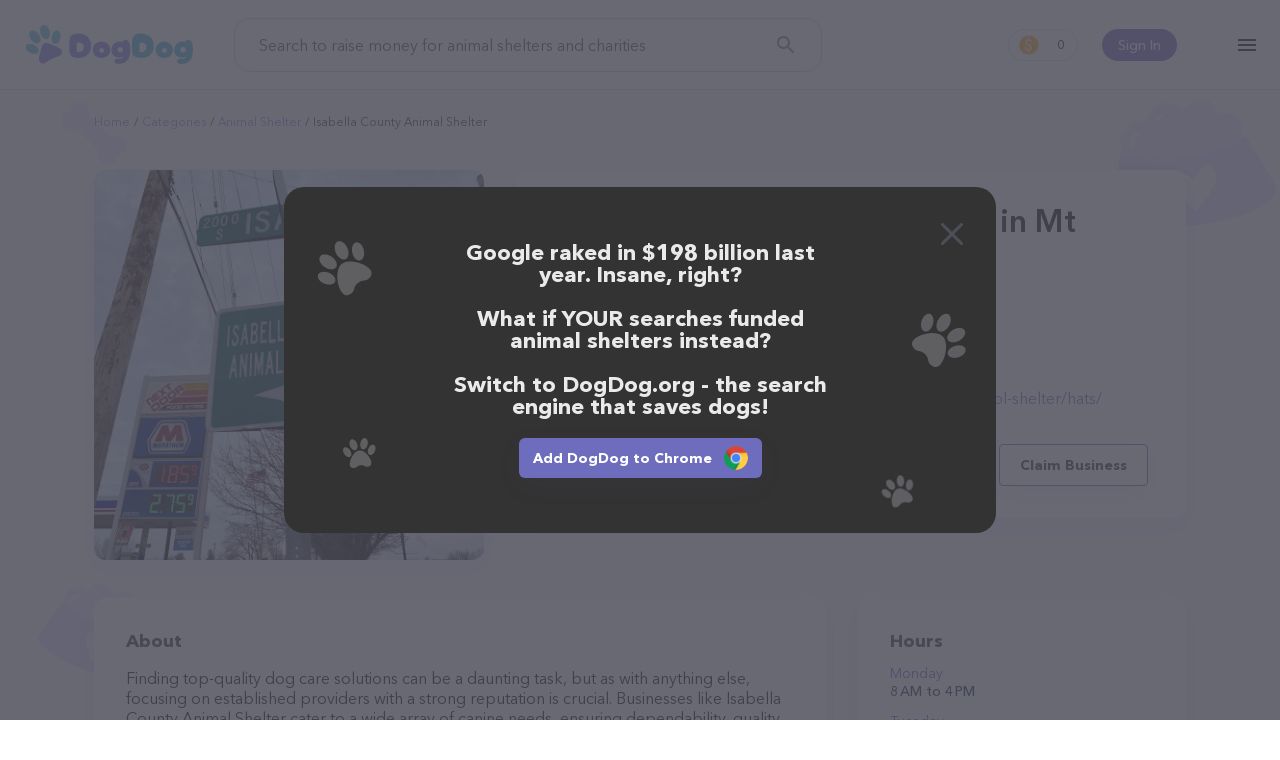

--- FILE ---
content_type: text/html; charset=utf-8
request_url: https://www.dogdog.org/animal-shelter/isabella-county-animal-shelter-mt-pleasant
body_size: 11659
content:
<!DOCTYPE html><html lang="en-Us"><head><meta http-equiv="X-UA-Compatible" content="IE=edge"><meta content="width=device-width, initial-scale=1.0, maximum-scale=2, shrink-to-fit=no" name="viewport"><title>Isabella County Animal Shelter in Mt Pleasant, MI</title><meta name="description" content="Feed shelter pets for free while you search the web!"><meta name="keywords" content="search, shelter dog, feed dog, kibble, earn, dogdog"><meta name="robots" content="index, follow"><link rel="canonical" href="https://www.dogdog.org/animal-shelter/isabella-county-animal-shelter-mt-pleasant"><meta property="og:title" content="Isabella County Animal Shelter in Mt Pleasant, MI"><meta property="og:url" content="https://www.dogdog.org/animal-shelter/isabella-county-animal-shelter-mt-pleasant"><meta property="og:type" content="website"><meta property="og:site_name" content="www.dogdog.org"><meta property="og:description" content="Feed shelter pets for free while you search the web!"><meta property="og:image" content="https://www.dogdog.org/cloudinary/image/upload/f_auto,q_auto/v1638958894/dogdog/og.png"><meta property="og:image:width" content="1200"><meta property="og:image:height" content="630"><meta name="twitter:title" content="Isabella County Animal Shelter in Mt Pleasant, MI"><meta name="twitter:card" content="summary_large_image"><meta name="twitter:site" content="@DogDogHQ"><meta name="twitter:creator" content="@DogDogHQ"><meta name="twitter:description" content="The search engine that donates half its profits to animal shelters."><meta name="twitter:image" content="https://www.dogdog.org/cloudinary/image/upload/f_auto,q_auto/v1638958894/dogdog/og.png"><link rel="icon" href="https://www.dogdog.org/favicon.ico"><link rel="apple-touch-icon" sizes="180x180" href="https://www.dogdog.org/public/favicons/apple-touch-icon.png"><link rel="icon" type="image/png" sizes="32x32" href="https://www.dogdog.org/public/favicons/favicon-32x32.png"><link rel="icon" type="image/png" sizes="16x16" href="https://www.dogdog.org/public/favicons/favicon-16x16.png"><link rel="manifest" href="https://www.dogdog.org/public/favicons/site.webmanifest"><link rel="mask-icon" href="https://www.dogdog.org/public/favicons/safari-pinned-tab.svg" color="#5bbad5"><meta name="msapplication-TileColor" content="#5bbad5"><meta name="theme-color" content="#5bbad5"><meta name="dogdog:version" content="1.8.67+20253012-1202_dogdogV3"><link rel="preload" href="https://www.dogdog.org/public/img/logo-dogdog.svg" as="image"><link href="https://www.dogdog.org/opensearch.xml" rel="search" title="DogDog" type="application/opensearchdescription+xml"><link rel="chrome-webstore-item" href="gfhgakhgdjniihlnjbbjhiebikhlleki"><link rel="preload" href="https://www.dogdog.org/public/img/loading-paw.svg" as="image"><link rel="preload" href="https://www.dogdog.org/public/img/logo-dogdog.svg" as="image"><link rel="preload" href="https://lh5.googleusercontent.com/p/AF1QipOjlJQrC4Fx4ZVw6RYSKK3_aZVMIeMUDHJ72O6c=w1920-h1080-k-no" as="image"><link rel="dns-prefetch" href="https://www.googletagmanager.com"><link rel="preconnect" href="https://www.googletagmanager.com"><link rel="dns-prefetch" href="https://www.google-analytics.com"><link rel="preconnect" href="https://www.google-analytics.com"><style>@font-face{font-family:"symbols";src:url("/public/fonts/icomoon/icomoon_v3.eot");src:url("/public/fonts/icomoon/icomoon_v3.eot?#iefix") format("embedded-opentype"),url("/public/fonts/icomoon/icomoon_v3.woff") format("woff"),url("/public/fonts/icomoon/icomoon_v3.ttf") format("truetype"),url("/public/fonts/icomoon/icomoon_v3.svg#symbols") format("svg");font-weight:normal;font-style:normal;font-stretch:normal;font-display:block}@font-face{font-family:"Avenir";src:local("Avenir Next Cyr Light"),local("AvenirNextCyr-Light"),url("/public/fonts/avenir/avenirnextcyr-light.woff2") format("woff2"),url("/public/fonts/avenir/avenirnextcyr-light.woff") format("woff"),url("/public/fonts/avenir/avenirnextcyr-light.ttf") format("truetype");font-weight:300;font-style:normal;font-display:swap}@font-face{font-family:"Avenir";src:local("Avenir Next Regular"),local("Avenir-Next-Regular"),url("/public/fonts/avenir/avenirnextcyr-regular.woff2") format("woff2"),url("/public/fonts/avenir/avenirnextcyr-regular.woff") format("woff"),url("/public/fonts/avenir/avenirnextcyr-regular.ttf") format("truetype");font-weight:400;font-style:normal;font-display:swap}@font-face{font-family:"Avenir";src:local("Avenir Next Medium"),local("Avenir-Next-Medium"),url("/public/fonts/avenir/avenirnextcyr-medium.woff2") format("woff2"),url("/public/fonts/avenir/avenirnextcyr-medium.woff") format("woff"),url("/public/fonts/avenir/avenirnextcyr-medium.ttf") format("truetype");font-weight:500;font-style:normal;font-display:swap}@font-face{font-family:"Avenir";src:local("Avenir Next Cyr Demi"),local("AvenirNextCyr-Demi"),url("/public/fonts/avenir/avenirnextcyr-demi.woff2") format("woff2"),url("/public/fonts/avenir/avenirnextcyr-demi.woff") format("woff"),url("/public/fonts/avenir/avenirnextcyr-demi.ttf") format("truetype");font-weight:600;font-style:normal;font-display:swap}@font-face{font-family:"Avenir";src:local("Avenir Next Bold"),local("Avenir-Next-Bold"),url("/public/fonts/avenir/avenirnextcyr-bold.woff2") format("woff2"),url("/public/fonts/avenir/avenirnextcyr-bold.woff") format("woff"),url("/public/fonts/avenir/avenirnextcyr-bold.ttf") format("truetype");font-weight:700;font-style:normal;font-display:swap}@font-face{font-family:"Lato";font-style:normal;font-weight:400;font-display:swap;src:local("Lato Regular"),local("Lato-Regular"),url(https://fonts.gstatic.com/s/lato/v16/S6uyw4BMUTPHjxAwXiWtFCfQ7A.woff2) format("woff2");unicode-range:U+0100-024F,U+0259,U+1E00-1EFF,U+2020,U+20A0-20AB,U+20AD-20CF,U+2113,U+2C60-2C7F,U+A720-A7FF}@font-face{font-family:"Lato";font-style:normal;font-weight:400;font-display:swap;src:local("Lato Regular"),local("Lato-Regular"),url(https://fonts.gstatic.com/s/lato/v16/S6uyw4BMUTPHjx4wXiWtFCc.woff2) format("woff2");unicode-range:U+0000-00FF,U+0131,U+0152-0153,U+02BB-02BC,U+02C6,U+02DA,U+02DC,U+2000-206F,U+2074,U+20AC,U+2122,U+2191,U+2193,U+2212,U+2215,U+FEFF,U+FFFD}@font-face{font-family:"circular";src:url("/public/fonts/circularstdbook.eot");src:url("/public/fonts/circularstdbook.eot?#iehack") format("embedded-opentype"),url("/public/fonts/circularstdbook2.woff2") format("woff2"),url("/public/fonts/circularstdbook.woff") format("woff"),url("/public/fonts/circularstdbook.ttf") format("truetype"),url("/public/fonts/circularstdbook.svg#circularstdbook") format("svg");font-weight:normal;font-display:swap}@font-face{font-family:"circular";src:url("/public/fonts/circularstdbookitalic.eot");src:url("/public/fonts/circularstdbookitalic.eot?#iehack") format("embedded-opentype"),url("/public/fonts/circularstdbookitalic2.woff2") format("woff2"),url("/public/fonts/circularstdbookitalic.woff") format("woff"),url("/public/fonts/circularstdbookitalic.ttf") format("truetype"),url("/public/fonts/circularstdbookitalic.svg#circularstdbookitalic") format("svg");font-weight:normal;font-style:italic;font-display:swap}@font-face{font-family:"circular";src:url("/public/fonts/circularstdmedium.eot");src:url("/public/fonts/circularstdmedium.eot?#iehack") format("embedded-opentype"),url("/public/fonts/circularstdmedium2.woff2") format("woff2"),url("/public/fonts/circularstdmedium.woff") format("woff"),url("/public/fonts/circularstdmedium.ttf") format("truetype"),url("/public/fonts/circularstdmedium.svg#circularstdmedium") format("svg");font-weight:500;font-display:swap}@font-face{font-family:"circular";src:url("/public/fonts/circularstdmediumitalic.eot");src:url("/public/fonts/circularstdmediumitalic.eot?#iehack") format("embedded-opentype"),url("/public/fonts/circularstdmediumitalic2.woff2") format("woff2"),url("/public/fonts/circularstdmediumitalic.woff") format("woff"),url("/public/fonts/circularstdmediumitalic.ttf") format("truetype"),url("/public/fonts/circularstdmediumitalic.svg#circularstdmediumitalic") format("svg");font-weight:500;font-style:italic;font-display:swap}@font-face{font-family:"circular";src:url("/public/fonts/circularstdbold.eot");src:url("/public/fonts/circularstdbold.eot?#iehack") format("embedded-opentype"),url("/public/fonts/circularstdbold2.woff2") format("woff2"),url("/public/fonts/circularstdbold.woff") format("woff"),url("/public/fonts/circularstdbold.ttf") format("truetype"),url("/public/fonts/circularstdbold.svg#circularstdbold") format("svg");font-weight:bold;font-display:swap}@font-face{font-family:"circular";src:url("/public/fonts/circularstdbolditalic.eot");src:url("/public/fonts/circularstdbolditalic.eot?#iehack") format("embedded-opentype"),url("/public/fonts/circularstdbolditalic2.woff2") format("woff2"),url("/public/fonts/circularstdbolditalic.woff") format("woff"),url("/public/fonts/circularstdbolditalic.ttf") format("truetype"),url("/public/fonts/circularstdbolditalic.svg#circularstdbolditalic") format("svg");font-weight:bold;font-style:italic;font-display:swap}@font-face{font-family:"Open Sans";font-style:normal;font-weight:300;src:local("Open Sans Light"),local("OpenSans-Light"),url(https://fonts.gstatic.com/s/opensans/v14/DXI1ORHCpsQm3Vp6mXoaTRampu5_7CjHW5spxoeN3Vs.woff2) format("woff2");unicode-range:U+0000-00FF,U+0131,U+0152-0153,U+02C6,U+02DA,U+02DC,U+2000-206F,U+2074,U+20AC,U+2212,U+2215;font-display:swap}@font-face{font-family:"Open Sans";font-style:normal;font-weight:400;src:local("Open Sans Regular"),local("OpenSans-Regular"),url(https://fonts.gstatic.com/s/opensans/v14/cJZKeOuBrn4kERxqtaUH3ZBw1xU1rKptJj_0jans920.woff2) format("woff2");unicode-range:U+0000-00FF,U+0131,U+0152-0153,U+02C6,U+02DA,U+02DC,U+2000-206F,U+2074,U+20AC,U+2212,U+2215;font-display:swap}@font-face{font-family:"Open Sans";font-style:normal;font-weight:600;src:local("Open Sans SemiBold"),local("OpenSans-SemiBold"),url(https://fonts.gstatic.com/s/opensans/v14/MTP_ySUJH_bn48VBG8sNShampu5_7CjHW5spxoeN3Vs.woff2) format("woff2");unicode-range:U+0000-00FF,U+0131,U+0152-0153,U+02C6,U+02DA,U+02DC,U+2000-206F,U+2074,U+20AC,U+2212,U+2215;font-display:swap}@font-face{font-family:"Montserrat";src:url("/public/fonts/montserrat-extra-bold.otf"),url("/public/fonts/montserrat-extra-bold.ttf") format("truetype");font-display:swap;font-weight:800}@font-face{font-family:"Montserrat";src:url("/public/fonts/montserrat-medium.ttf");font-display:swap;font-weight:500}</style><link rel="stylesheet" href="https://www.dogdog.org/public/css/plp/view.page.min.css?v=1.8.67+20253012-1202_dogdogV3"/><script>window.Kibble = {
    Env: 'production',
    app_name: 'dogdogV3',
    page_section: 'undefined',
    page_group: 'plp',
    page_name: 'view',
    config: {
        host: 'www.dogdog.org',
        baseLinkUrl: 'https://www.dogdog.org',
        searchkibble_chrome_extension_id: 'backmopjjjiagheimjdddgcelomjbjoe',
        searchkibble_firefox_extension_id: 'information@goodshop.com',
        searchkibble_firefox_extension_slug: 'searchkibble',
        dogdog_founder_chrome_extension_id: 'gfhgakhgdjniihlnjbbjhiebikhlleki',
        dogdog_founder_firefox_extension_id: 'dogdog@goodshop.com',
        searchkibble_domain: 'www.searchkibble.com',
        dogdog_domain: 'www.dogdog.com',
        dogdog_prod_domain: 'www.dogdog.com'
    },
    user: {"id":null,"type":"dogdog-founder","isDeleted":false,"deleted_at":null,"influencer_id":null,"user_int_auth":null,"user_ext_auths":[],"user_extension":null,"user_extensions":[],"user_extension_ever_installed":false,"user_extension_now_installed":false,"user_data":null,"user_activities":{"pending":0,"this_month":0,"total":0},"searchesCount":0,"active_contestant":null}
}</script><script id="page-context" type="application/json">{"app":{"env":"production","version":"1.8.67+20253012-1202","name":"dogdogV3"},"page":{},"user":{},"config":{"host":"www.dogdog.org","baseLinkUrl":"https://www.dogdog.org"},"extensions":{"chrome":{"addon":"chrome","url":"https://chrome.google.com/webstore/detail/gfhgakhgdjniihlnjbbjhiebikhlleki","id":"gfhgakhgdjniihlnjbbjhiebikhlleki"},"firefox":{"addon":"firefox","url":"https://addons.mozilla.org/firefox/addon/dogdog@goodshop.com/","id":"dogdog@goodshop.com","slug":"dogdogcharity"},"edge":{"addon":"edge","url":"https://microsoftedge.microsoft.com/addons/detail/cfjnnihlnmdcbflbjkpfehikhbpapdjk","id":"cfjnnihlnmdcbflbjkpfehikhbpapdjk"},"app_ios":{"url":"https://apps.apple.com/app/id1625054729","id":"id1625054729"},"app_android":{"url":"https://play.google.com/store/apps/details?id=com.dogdog","id":"com.dogdog"}}}
</script><!-- Google tag (gtag.js) --><script async="async" src="https://www.googletagmanager.com/gtag/js?id=G-V5ZW3609W7"></script><script>window.dataLayer = window.dataLayer || [];
function gtag(){dataLayer.push(arguments);}
gtag('js', new Date());
gtag('config', 'G-V5ZW3609W7');</script><!-- End Google tag (gtag.js) --><!-- Google Tag Manager --><script>(function (w, d, s, l, i) {
    w[l] = w[l] || [];
    w[l].push({ 'gtm.start': new Date().getTime(), event: 'gtm.js' });
    var f = d.getElementsByTagName(s)[0], j = d.createElement(s),
            dl = l != 'dataLayer' ? '&l=' + l : '';
    j.async = true;
    j.src = '//www.googletagmanager.com/gtm.js?id=' + i + dl;
    f.parentNode.insertBefore(j, f);
})(window, document, 'script', 'dataLayer', 'GTM-KS8QKRVD');</script><!-- End Google Tag Manager --><!-- Meta Pixel Code --><script>!function(f,b,e,v,n,t,s)
{if(f.fbq)return;n=f.fbq = function () {n.callMethod ?
n.callMethod.apply(n,arguments):n.queue.push(arguments)};
if(!f._fbq)f._fbq=n;n.push=n;n.loaded=!0;n.version='2.0';
n.queue=[];t=b.createElement(e);t.async=!0;
t.src=v;s=b.getElementsByTagName(e)[0];
s.parentNode.insertBefore(t,s)}(window, document,'script',
'https://connect.facebook.net/en_US/fbevents.js');
fbq('init', '574391322028968');
fbq('track', 'PageView');</script><noscript><img height="1" width="1" style="display:none" src="https://www.facebook.com/tr?id=574391322028968&amp;ev=PageView&amp;noscript=1"/></noscript><!-- End Meta Pixel Code --></head><body class="view plp-view"><!-- Google Tag Manager (noscript) --><noscript id="google-tag-manager"><iframe src="//www.googletagmanager.com/ns.html?id=GTM-KS8QKRVD" height="0" width="0" style="display:none;visibility:hidden"></iframe></noscript><!-- End Google Tag Manager (noscript) --><header class="theme-full"><div class="l--content"><div id="header-container"><div class="menu-container"><div class="hamburger-menu" id="kibble-hamburger-menu"><div class="hamburger-icon"></div><div class="hamburger-container hidden"><div class="blackout"></div><div class="substrate"></div><div class="hamburger-content"><div class="close"></div><div class="content-container"><hr class="animation-movable"><ul class="menu-items"><li class="menu-item animation-movable-item"><a class="link-plp" href="https://www.dogdog.org/all" title="View Pet Providers">View Pet Providers</a></li><li class="menu-item animation-movable-item"><a class="link-contestants" href="https://www.dogdog.org/all-contestants" title="View Pet Profiles">View Pet Profiles</a></li><li class="menu-item animation-movable-item"><a class="link-about-us" href="https://www.dogdog.org/about" title="About us">About us</a></li><li class="menu-item animation-movable-item"><a href="https://www.dogdog.org/how-it-works" title="How it works">How it works</a></li><li class="menu-item animation-movable-item"><a class="link-terms-of-service" href="https://www.dogdog.org/how-it-works#how-we-helped" title="How we've helped">How we've helped</a></li><li class="menu-item animation-movable-item"><a href="https://www.dogdog.org/faq" title="FAQ">FAQ</a></li><li class="menu-item animation-movable-item"><a href="https://www.dogdog.org/blog" title="Blog">Blog</a></li><li class="menu-item animation-movable-item"><a class="link-terms-of-service" href="https://www.dogdog.org/terms" title="Terms of service">Terms of service</a></li><li class="menu-item animation-movable-item"><a class="link-privacy-policy" href="https://www.dogdog.org/privacy" title="Privacy Policy">Privacy Policy</a></li></ul><hr class="animation-movable"></div><div class="footer-container animation-movable"><div class="extension"><!-- Chrome--><a class="btn extension-install-link extension-chrome hidden" href="https://chrome.google.com/webstore/detail/gfhgakhgdjniihlnjbbjhiebikhlleki" target="_blank" rel="noopener" title="Install the Chrome extension" data-cta-link="hamburger">Install the Chrome extension</a><!-- Firefox--><a class="btn extension-install-link extension-firefox hidden" href="https://addons.mozilla.org/firefox/addon/dogdog@goodshop.com/" rel="noopener" title="Install the Firefox extension" data-cta-link="hamburger">Install the Firefox extension</a><!-- Edge--><a class="btn extension-install-link extension-edge hidden" href="https://microsoftedge.microsoft.com/addons/detail/cfjnnihlnmdcbflbjkpfehikhbpapdjk" rel="noopener" target="_blank" title="Install the Edge extension" data-cta-link="hamburger">Install the Edge extension</a><a class="btn extension-install-link mobile-app-ios hidden" href="https://apps.apple.com/app/id1625054729" target="_blank" rel="noopener noreferrer nofollow" title="Download on the App Store" aria-label="Download on the App Store" data-cta-link="hamburger"></a><a class="btn extension-install-link mobile-app-android hidden" href="https://play.google.com/store/apps/details?id=com.dogdog" target="_blank" rel="noopener noreferrer nofollow" title="Get it on Google Play" aria-label="Get it on Google Play" data-cta-link="hamburger"></a><div class="market-links"><a class="market-links__item market-links__item_app-store" href="https://apps.apple.com/app/id1625054729" target="_blank" rel="noopener noreferrer nofollow" title="Download on the App Store" aria-label="Download on the App Store" data-cta-link="hamburger"></a><a class="market-links__item market-links__item_google-play" href="https://play.google.com/store/apps/details?id=com.dogdog" target="_blank" rel="noopener noreferrer nofollow" title="Get it on Google Play" aria-label="Get it on Google Play" data-cta-link="hamburger"></a></div></div><div class="social-links"><a class="facebook" href="https://www.facebook.com/DogDogHQ" target="_blank" rel="noopener noreferrer" data-js="facebook-share-button" title="Facebook" aria-label="Facebook"></a><a class="instagram" href="https://www.instagram.com/dogdoghq/" target="_blank" rel="noopener noreferrer" data-js="google-plus-share-button" title="Instagram" aria-label="Instagram"></a><a class="twitter" href="https://twitter.com/DogDogHQ" target="_blank" rel="noopener noreferrer" data-js="twitter-share-button" title="Twitter" aria-label="Twitter"></a><a class="tiktok" href="https://www.tiktok.com/@dogdoghq" target="_blank" rel="noopener noreferrer" data-js="tiktok-share-button" title="TikTok" aria-label="TikTok"></a><!-- a.pinterest(href='https://www.pinterest.com/goodshop', target='_blank', rel="noopener noreferrer", data-js='pinterest-share-button', title='Pinterest' aria-label='Pinterest')--></div><div class="copyright">©2026 DogDog</div><div class="language"><div class="language-select"><button class="select-btn"><div class="lang"><div class="icon" style="background-image: url(&quot;/public/images/flags/en-global.png&quot;);"></div><div class="full-title">English</div><div class="short-title">en</div></div></button><div class="select-options"><a class="item" role="option" rel="nofollow" href="https://www.dogdog.org/en/animal-shelter/isabella-county-animal-shelter-mt-pleasant"><input type="radio" id="lang-en" name="language" value="en"><label class="lang" for="lang-en"><!-- .icon(style=`background-image: url("${language.icon}");`)--><div class="full-title">English</div><div class="short-title">en</div></label></a><a class="item" role="option" rel="nofollow" href="https://www.dogdog.org/es/animal-shelter/isabella-county-animal-shelter-mt-pleasant"><input type="radio" id="lang-es" name="language" value="es"><label class="lang" for="lang-es"><!-- .icon(style=`background-image: url("${language.icon}");`)--><div class="full-title">Español</div><div class="short-title">es</div></label></a></div></div></div></div></div></div></div></div><div class="logo-container"><div class="logo-search-kibble"><a href="https://www.dogdog.org" title="DogDog"><img src="https://www.dogdog.org/public/img/logo-dogdog.svg" width="170" height="40" alt="DogDog"></a></div></div><div class="search-container"><form class="form-search-kibble form-container" id="search_form" method="get" action="https://www.dogdog.org/search"><div class="form-group"><input class="search-input" type="text" name="q" value="" placeholder="Search to raise money for animal shelters and charities" autocomplete="off"><button class="search-button" type="submit" title="Search" aria-label="Search"></button></div></form></div><div class="profile-container user-unauth"><div class="user-sign-in"><a class="sign-in-btn" href="#login" title="Sign In">Sign In</a></div></div><div class="counter-container"><a class="earn-status" href="https://www.dogdog.org/dashboard" title="Dashboard"><span class="kibble-count">0</span></a></div><script>const header = document.querySelector('header');
const logo = document.querySelector('#sk-logo');
window.addEventListener('scroll', function() {
  if (pageYOffset > 50) {
    header.classList.add('header-after-scroll');
    if (logo) {
      logo.src = '/public/images/kibble/logo-kibble.svg';
    }
  } else {
    header.classList.remove('header-after-scroll');
    if (logo) {
      logo.src = '/public/images/kibble/logo-kibble-white.svg';
    }
  }
})</script></div></div></header><main class="main"><div id="fb-root"></div><div class="page-bg-meadow" id="page-plp-view"><article class="page-content l--content"><div class="breadcrumbs-container"><ul class="breadcrumbs"><li class="breadcrumb"><a href="https://www.dogdog.org" title="Home">Home</a></li><li class="breadcrumb"><a href="https://www.dogdog.org/all" title="Categories">Categories</a></li><li class="breadcrumb"><a href="https://www.dogdog.org/animal-shelter" title="Animal shelter">Animal shelter</a></li><li class="breadcrumb"><span>Isabella County Animal Shelter</span></li></ul></div><div class="page-container"><div class="container-image"><div class="block block-image image-viewer-group"><img class="image-viewer" src="https://lh5.googleusercontent.com/p/AF1QipOjlJQrC4Fx4ZVw6RYSKK3_aZVMIeMUDHJ72O6c=w1920-h1080-k-no" data-io-lazy-load="https://lh5.googleusercontent.com/p/AF1QipOjlJQrC4Fx4ZVw6RYSKK3_aZVMIeMUDHJ72O6c=w1920-h1080-k-no" data-io-lazy-load-default="https://goodsearch-res.cloudinary.com/image/upload/c_fill,f_auto,h_390,q_auto,w_390/v1680692489/dogdog/plp/default-category-all.png" alt="Isabella County Animal Shelter" title="Isabella County Animal Shelter"></div></div><div class="container-head"><div class="block block-head"><h1>Isabella County Animal Shelter in Mt Pleasant, MI</h1><address class="contacts"><p class="address">1105 S Isabella Rd, Mt Pleasant, MI 48858</p><a class="phone" href="tel:+19897750830" title="Isabella County Animal Shelter phone">(989) 775-0830</a><a class="website" href="https://www.isabellacounty.org/departments/animal-control-shelter/hats/" rel="noopener noreferrer" target="_blank" title="Isabella County Animal Shelter">https://www.isabellacounty.org/departments/animal-control-shelter/hats/</a></address><div class="block-head-bottom"><div class="rate"><div class="stars" title="3.3"><div class="star-fill"></div><div class="star-fill"></div><div class="star-fill"></div><div class="star-half"></div><div class="star-blank"></div></div><div class="info">53 people rated this</div></div><div class="buttons"><a class="btn btn-primary" href="https://www.isabellacounty.org/departments/animal-control-shelter/hats/" rel="noopener noreferrer" target="_blank" title="Isabella County Animal Shelter">Contact</a><button class="btn btn-outline-primary claim-business" id="btn-claim-business">Claim Business</button></div></div></div></div><div class="container-content"><div class="block block-about"><h2 class="title">About</h2><p>Finding top-quality dog care solutions can be a daunting task, but as with anything
else, focusing on established providers with a strong reputation is crucial.
Businesses like Isabella County Animal Shelter cater to a wide array of canine needs, ensuring
dependability, quality, and customer satisfaction. They’re committed to fostering
a positive and nurturing environment, creating a strong bond between their team,
the dogs, and their owners.</p><p>Interested in finding out more about exclusive offers? Check out <a href="https://www.isabellacounty.org/departments/animal-control-shelter/hats/" target="_blank" rel="nofollow noopener">Isabella County Animal Shelter website</a>, or contact them via email or phone to learn more about their loyalty programs,
seasonal promotions, and bundled deals. They frequently have special deals on a
variety of dog essentials and services, making it easy to care for your pet without
breaking the bank.</p><p>Isabella County Animal Shelter has earned a solid reputation with its customers, especially in 2023,
due to their frequent incentives all year round, responsive customer support, and
commitment to staying up-to-date with the latest industry trends. They pride
themselves on providing excellent service, ensuring that you can find the perfect fit
for your dog's unique needs and preferences.</p><p>Contact Isabella County Animal Shelter now to secure the finest opportunities on canine necessities,
accessories, and tailor-made experiences for your furry friend. Their knowledgeable
staff will be happy to help you find the ideal solutions to keep your dog happy,
healthy, and well-cared-for. No matter your dog’s needs, you can rest assured that
Isabella County Animal Shelter has the expertise, resources, and passion to provide the best possible
experience.</p><p>Shopping with Isabella County Animal Shelter is a breeze!
You can call them at (989) 775-0830 or head over to their website, <a href="https://www.isabellacounty.org/departments/animal-control-shelter/hats/" target="_blank" rel="nofollow noopener">https://www.isabellacounty.org/departments/animal-control-shelter/hats/</a> for more information.
Conveniently located in MI, Isabella County Animal Shelter is your go-to destination for all your Animal shelter needs. All visitors are welcome to drop by in-person to meet the friendly staff and take a tour.
Discover a wide array of products in stock and services at Isabella County Animal Shelter – for more information about products & services offered,
visit <a href="https://www.isabellacounty.org/departments/animal-control-shelter/hats/" target="_blank" rel="nofollow noopener">https://www.isabellacounty.org/departments/animal-control-shelter/hats/</a>. The website features detailed descriptions of everything currently available,
as well as information about the Isabella County Animal Shelter team of professionals.
If you have any questions, comments, or feedback, don't hesitate to reach out by calling them at (989) 775-0830.</p></div></div><div class="container-side"><div class="block block-hours"><h2 class="title">Hours</h2><dl class="hours-list"><div class="hours-item"><dt class="hours-label">Monday</dt><dd class="hours-value">8 AM to 4 PM</dd></div><div class="hours-item"><dt class="hours-label">Tuesday</dt><dd class="hours-value">8 AM to 4 PM</dd></div><div class="hours-item"><dt class="hours-label">Wednesday</dt><dd class="hours-value">8 AM to 4 PM</dd></div><div class="hours-item"><dt class="hours-label">Thursday</dt><dd class="hours-value">8 AM to 4 PM</dd></div><div class="hours-item"><dt class="hours-label">Friday</dt><dd class="hours-value">8 AM to 4 PM</dd></div><div class="hours-item"><dt class="hours-label">Saturday</dt><dd class="hours-value">8 AM to 4 PM</dd></div><div class="hours-item"><dt class="hours-label">Sunday</dt><dd class="hours-value">8 AM to 4 PM</dd></div></dl></div><div class="block block-map"><iframe class="io-lazy-load-loading" title="Google map" width="328" height="328" frameborder="0" style="border:0" loading="lazy" allowfullscreen referrerpolicy="no-referrer-when-downgrade" data-io-lazy-load="https://www.google.com/maps/embed/v1/place?key=AIzaSyB9YkNmPR9TT2tWF3lVs_onpyq2Qr2SPM4&amp;q=place_id:ChIJ8d_9leYcIogRv0XVuoWEJSM"></iframe></div><div class="block block-share"><h2 class="title">Share</h2><ul class="share-list"><li class="share-item"><a class="share-link share-button-facebook" id="share-facebook" href="https://www.facebook.com/dialog/share?href=https://www.dogdog.org/animal-shelter/isabella-county-animal-shelter-mt-pleasant&amp;app_id=914136296154213" data-url="https://www.dogdog.org/animal-shelter/isabella-county-animal-shelter-mt-pleasant" target="_blank" rel="noopener noreferrer">Facebook</a></li><li class="share-item"><a class="share-link share-button-twitter" id="share-twitter" href="https://twitter.com/share?ref_src=twsrc%5Etfw" data-size="large" data-url="https://www.dogdog.org/animal-shelter/isabella-county-animal-shelter-mt-pleasant" data-via="DogDogHQ" data-hashtags="DogDogHQ" data-related="DogDogHQ" data-show-count="false" target="_blank" rel="noopener noreferrer">Twitter</a></li><li class="share-item"><a class="share-link share-button-reddit" id="share-reddit" href="https://www.reddit.com/submit?url=https://www.dogdog.org/animal-shelter/isabella-county-animal-shelter-mt-pleasant" target="_blank" rel="noopener noreferrer">Reddit</a></li><li class="share-item"><button class="share-link share-button-link" id="share-link" data-share-link="https://www.dogdog.org/animal-shelter/isabella-county-animal-shelter-mt-pleasant">Link</button></li></ul></div></div><div class="container-bottom"><div class="block block-related"><h2 class="title">Top pet providers in your area</h2><div class="list-place-extended-cards"><a class="place-extended-card-wrap" href="https://www.dogdog.org/animal-shelter/stormbox-loveland" title="Stormbox"><article class="place-extended-card"><div class="title">Stormbox</div><div class="rate"><div class="stars"><div class="star-blank"></div><div class="star-blank"></div><div class="star-blank"></div><div class="star-blank"></div><div class="star-blank"></div></div><div class="info">(0)</div></div><address class="contacts"><div class="address">222 E 4th St, Loveland, CO 80537</div><div class="phone">(281) 457-5400 ext. 203</div></address><div class="card-image"><img src="https://www.dogdog.org/public/img/loading-paw.svg" data-io-lazy-load="https://www.dogdog.org/cloudinary/image/upload/c_fill,f_auto,h_390,q_auto,w_390/v1680692489/dogdog/plp/default-category-all.png" data-io-lazy-load-default="https://goodsearch-res.cloudinary.com/image/upload/c_fill,f_auto,h_390,q_auto,w_390/v1680692489/dogdog/plp/default-category-all.png" width="215" height="121" title="Stormbox"></div></article></a><a class="place-extended-card-wrap" href="https://www.dogdog.org/animal-shelter/connecticut-cat-connection-windsor" title="Connecticut Cat Connection"><article class="place-extended-card"><div class="title">Connecticut Cat Connection</div><div class="rate"><div class="stars" title="4.5"><div class="star-fill"></div><div class="star-fill"></div><div class="star-fill"></div><div class="star-fill"></div><div class="star-half"></div></div><div class="info">(165)</div></div><address class="contacts"><div class="address">40 Stevens Mill Rd, Windsor, CT 06095</div><div class="phone">(860) 219-9396</div></address><div class="card-image"><img src="https://www.dogdog.org/public/img/loading-paw.svg" data-io-lazy-load="https://lh5.googleusercontent.com/p/AF1QipNsOOr3vjMCU4pl0JMgrH_0CFZEBHDrOJQ3x6On=w1920-h1080-k-no" data-io-lazy-load-default="https://goodsearch-res.cloudinary.com/image/upload/c_fill,f_auto,h_390,q_auto,w_390/v1680692489/dogdog/plp/default-category-all.png" width="215" height="121" title="Connecticut Cat Connection"></div></article></a><a class="place-extended-card-wrap" href="https://www.dogdog.org/animal-shelter/animal-rescue-of-fresno-fresno" title="Animal Rescue of Fresno"><article class="place-extended-card"><div class="title">Animal Rescue of Fresno</div><div class="rate"><div class="stars" title="4.5"><div class="star-fill"></div><div class="star-fill"></div><div class="star-fill"></div><div class="star-fill"></div><div class="star-half"></div></div><div class="info">(177)</div></div><address class="contacts"><div class="address">4545 E Dakota Ave, Fresno, CA 93726</div><div class="phone">(559) 225-5715</div></address><div class="card-image"><img src="https://www.dogdog.org/public/img/loading-paw.svg" data-io-lazy-load="https://lh3.googleusercontent.com/gps-cs-s/AC9h4nqKslt3obWB8c8ShxgZOGy3sfQlCYRJCkyxLjQ8P2AeTHiWf76-1-4uqSWnXwIYOOiLOOOTda2TYrnbCTFqa77tU7iVmWgNz5S1uIlgEF0XsLMFcCRibvbffzzo1qaNLk9AqvBc=w1920-h1080-k-no" data-io-lazy-load-default="https://goodsearch-res.cloudinary.com/image/upload/c_fill,f_auto,h_390,q_auto,w_390/v1680692489/dogdog/plp/default-category-all.png" width="215" height="121" title="Animal Rescue of Fresno"></div></article></a><a class="place-extended-card-wrap" href="https://www.dogdog.org/animal-shelter/albatross-aviary-grand-rapids" title="Albatross Aviary"><article class="place-extended-card"><div class="title">Albatross Aviary</div><div class="rate"><div class="stars" title="5"><div class="star-fill"></div><div class="star-fill"></div><div class="star-fill"></div><div class="star-fill"></div><div class="star-fill"></div></div><div class="info">(2)</div></div><address class="contacts"><div class="address">925 Bridge St NW, Grand Rapids, MI 49504, United States</div><div class="phone">+1 616-432-3056</div></address><div class="card-image"><img src="https://www.dogdog.org/public/img/loading-paw.svg" data-io-lazy-load="https://lh5.googleusercontent.com/p/AF1QipN1bmD7XKCWZpPFd8Cg_l_got5Gex4ojoGkJlYG=w1920-h1080-k-no" data-io-lazy-load-default="https://goodsearch-res.cloudinary.com/image/upload/c_fill,f_auto,h_390,q_auto,w_390/v1680692489/dogdog/plp/default-category-all.png" width="215" height="121" title="Albatross Aviary"></div></article></a></div><div class="most-popular"><h2 class="title">Most popular businesses</h2><div class="list-place-simple-cards"><a class="place-simple-card-wrap" href="https://www.dogdog.org/pet-store/jm-kennels-johnstown" title="JM Kennels"><article class="place-simple-card"><div class="card-image"><img src="https://www.dogdog.org/public/img/loading-paw.svg" data-io-lazy-load="https://lh5.googleusercontent.com/p/AF1QipNiWJ8i8nBc9KjVSP8EHLEK43JgaMp1sSMxyQ_g=w1920-h1080-k-no" data-io-lazy-load-default="https://goodsearch-res.cloudinary.com/image/upload/c_fill,f_auto,h_390,q_auto,w_390/v1680692490/dogdog/plp/default-category-pet-store.png" width="40" height="40" title="JM Kennels"></div><div class="card-title">JM Kennels</div></article></a><a class="place-simple-card-wrap" href="https://www.dogdog.org/pet-groomer/comfy-pet-baltimore" title="Comfy Pet"><article class="place-simple-card"><div class="card-image"><img src="https://www.dogdog.org/public/img/loading-paw.svg" data-io-lazy-load="https://streetviewpixels-pa.googleapis.com/v1/thumbnail?panoid=ecYh10fsRULggHPoJJzrWA&amp;cb_client=search.gws-prod.gps&amp;w=408&amp;h=240&amp;yaw=269.31302&amp;pitch=0&amp;thumbfov=100" data-io-lazy-load-default="https://goodsearch-res.cloudinary.com/image/upload/c_fill,f_auto,h_390,q_auto,w_390/v1680692489/dogdog/plp/default-category-pet-groomer.png" width="40" height="40" title="Comfy Pet"></div><div class="card-title">Comfy Pet</div></article></a><a class="place-simple-card-wrap" href="https://www.dogdog.org/dog-park/morgan-hill-dog-park-morgan-hill" title="Morgan Hill Dog Park"><article class="place-simple-card"><div class="card-image"><img src="https://www.dogdog.org/public/img/loading-paw.svg" data-io-lazy-load="https://lh3.googleusercontent.com/gps-cs-s/AC9h4nqq7i3RVq6DgICL7XhiOyTWXPzx-QtrrW4io7E83E0fGMJ5cSKL6E-Gbb4wTN-OQk2pmssZzM2dpwf1In_per2Ns6VYlChd9WWW2wvj7BsZpiao73qf8I7TX1FXTj9fUxbQoRM=w1920-h1080-k-no" data-io-lazy-load-default="https://goodsearch-res.cloudinary.com/image/upload/c_fill,f_auto,h_390,q_auto,w_390/v1680692489/dogdog/plp/default-category-dog-park.png" width="40" height="40" title="Morgan Hill Dog Park"></div><div class="card-title">Morgan Hill Dog Park</div></article></a><a class="place-simple-card-wrap" href="https://www.dogdog.org/pet-supply-store/hungry-paws-pet-food-loganville" title="Hungry Paws Pet Food"><article class="place-simple-card"><div class="card-image"><img src="https://www.dogdog.org/public/img/loading-paw.svg" data-io-lazy-load="https://streetviewpixels-pa.googleapis.com/v1/thumbnail?panoid=pR3hFJmZ-ZzhbG_xdrwWmw&amp;cb_client=search.gws-prod.gps&amp;w=408&amp;h=240&amp;yaw=323.80905&amp;pitch=0&amp;thumbfov=100" data-io-lazy-load-default="https://goodsearch-res.cloudinary.com/image/upload/c_fill,f_auto,h_390,q_auto,w_390/v1680692489/dogdog/plp/default-category-all.png" width="40" height="40" title="Hungry Paws Pet Food"></div><div class="card-title">Hungry Paws Pet Food</div></article></a><a class="place-simple-card-wrap" href="https://www.dogdog.org/pet-groomer/fabulous-fur-by-janet" title="Fabulous Fur by Janet"><article class="place-simple-card"><div class="card-image"><img src="https://www.dogdog.org/public/img/loading-paw.svg" data-io-lazy-load="https://lh3.googleusercontent.com/p/AF1QipN66iFsjidzZUygqk2BOpRTvbzAyedTkJBf1v4T=w1920-h1080-k-no" data-io-lazy-load-default="https://goodsearch-res.cloudinary.com/image/upload/c_fill,f_auto,h_390,q_auto,w_390/v1680692489/dogdog/plp/default-category-pet-groomer.png" width="40" height="40" title="Fabulous Fur by Janet"></div><div class="card-title">Fabulous Fur by Janet</div></article></a><a class="place-simple-card-wrap" href="https://www.dogdog.org/animal-shelter/laredo-animal-protective-society-laredo" title="Laredo Animal Protective Society"><article class="place-simple-card"><div class="card-image"><img src="https://www.dogdog.org/public/img/loading-paw.svg" data-io-lazy-load="https://lh5.googleusercontent.com/p/AF1QipMiUltTdOGcLW7WAta-NunIe725CHThl2FQ-Jy5=w1920-h1080-k-no" data-io-lazy-load-default="https://goodsearch-res.cloudinary.com/image/upload/c_fill,f_auto,h_390,q_auto,w_390/v1680692489/dogdog/plp/default-category-all.png" width="40" height="40" title="Laredo Animal Protective Society"></div><div class="card-title">Laredo Animal Protective Society</div></article></a></div></div></div><div class="block block-cta-banner" id="plp-cta-banner"><div class="plp-cta-banner"><div class="plp-cta-bg"></div><div class="plp-cta-body"><h2 class="title">Now it's even easier to search & raise money for shelter dogs</h2><div class="extension-button"><!-- Chrome--><a class="btn extension-install-link extension-chrome hidden" href="https://chrome.google.com/webstore/detail/gfhgakhgdjniihlnjbbjhiebikhlleki" target="_blank" rel="noopener" title="Add DogDog to Chrome" data-cta-link="plp-cta-banner">Add DogDog to Chrome</a><!-- Firefox--><a class="btn extension-install-link extension-firefox hidden" href="https://addons.mozilla.org/firefox/addon/dogdog@goodshop.com/" rel="noopener" title="Add DogDog to Firefox" data-cta-link="plp-cta-banner">Add DogDog to Firefox</a><!-- Edge--><a class="btn extension-install-link extension-edge hidden" href="https://microsoftedge.microsoft.com/addons/detail/cfjnnihlnmdcbflbjkpfehikhbpapdjk" rel="noopener" target="_blank" title="Add DogDog to Edge" data-cta-link="plp-cta-banner">Add DogDog to Edge</a><a class="btn extension-install-link extension-list hidden" href="https://www.dogdog.org/extension" title="Make DogDog your default search" data-cta-link="plp-cta-banner">Make DogDog your default search</a><a class="btn extension-install-link mobile-app-ios hidden" href="https://apps.apple.com/app/id1625054729" target="_blank" rel="noopener noreferrer nofollow" title="Download on the App Store" aria-label="Download on the App Store" data-cta-link="plp-cta-banner">Download our App!</a><a class="btn extension-install-link mobile-app-android hidden" href="https://play.google.com/store/apps/details?id=com.dogdog" target="_blank" rel="noopener noreferrer nofollow" title="Get it on Google Play" aria-label="Get it on Google Play" data-cta-link="plp-cta-banner">Download our App!</a></div></div></div></div></div></div></article></div></main><footer><div class="l--content"><div id="footer-container"><div class="copyright">©&nbsp;All&nbsp;rights&nbsp;reserved. Goodsearch&nbsp;LLC&nbsp;2026</div><div class="social-links"><a class="link-item facebook" href="https://www.facebook.com/DogDogHQ" target="_blank" rel="noopener noreferrer" title="Facebook" aria-label="Facebook"></a><a class="link-item instagram" href="https://www.instagram.com/dogdoghq/" target="_blank" rel="noopener noreferrer" title="Instagram" aria-label="Instagram"></a><a class="link-item twitter" href="https://twitter.com/DogDogHQ" target="_blank" rel="noopener noreferrer" title="Twitter" aria-label="Twitter"></a><a class="link-item tiktok" href="https://www.tiktok.com/@dogdoghq" target="_blank" rel="noopener noreferrer" title="TikTok" aria-label="TikTok"></a></div><ul class="footer-menu"><li class="menu-item"><a href="https://www.dogdog.org/about" title="About us">About us</a></li><li class="menu-item"><a href="https://www.dogdog.org/how-it-works" title="How it works">How it works</a></li><li class="menu-item"><a href="https://www.dogdog.org/how-it-works#how-we-helped" data-scroll-to-anchor title="How we've helped">How we've helped</a></li><li class="menu-item"><a href="https://www.dogdog.org/faq" title="FAQ">FAQ</a></li><li class="menu-item"><a href="https://www.dogdog.org/blog" title="Blog">Blog</a></li><li class="menu-item"><a href="https://www.dogdog.org/terms" title="Terms of service">TOS</a></li><li class="menu-item"><a href="https://www.dogdog.org/privacy" title="Privacy Policy">PP</a></li></ul></div></div></footer><script src="https://www.dogdog.org/public/js/plp/view.page.min.js?v=1.8.67+20253012-1202_dogdogV3" async="async"></script><script type="application/ld+json">[{"@context":"https://schema.org","@type":"WebPage","name":"Isabella County Animal Shelter | Animal shelter in Mt Pleasant, MI","url":"https://undefined/animal-shelter/isabella-county-animal-shelter-mt-pleasant","breadcrumb":{"@context":"https://schema.org","@type":"BreadcrumbList","itemListElement":[{"@type":"ListItem","position":1,"item":{"@id":"https://undefined","url":"https://undefined","name":"Home"}},{"@type":"ListItem","position":2,"item":{"@id":"https://undefined/all","url":"https://undefined/all","name":"Categories"}},{"@type":"ListItem","position":3,"item":{"@id":"https://undefined/animal-shelter","url":"https://undefined/animal-shelter","name":"Animal shelter"}},{"@type":"ListItem","position":4,"item":{"@id":"https://undefined/animal-shelter/isabella-county-animal-shelter-mt-pleasant","url":"https://undefined/animal-shelter/isabella-county-animal-shelter-mt-pleasant","name":"Isabella County Animal Shelter"}}]}},{"@type":"AnimalShelter","@context":"https://schema.org","@id":"https://www.dogdog.org/animal-shelter/isabella-county-animal-shelter-mt-pleasant","url":"https://www.dogdog.org/animal-shelter/isabella-county-animal-shelter-mt-pleasant","name":"Isabella County Animal Shelter","image":["https://lh5.googleusercontent.com/p/AF1QipOjlJQrC4Fx4ZVw6RYSKK3_aZVMIeMUDHJ72O6c=w1920-h1080-k-no"],"address":{"@type":"PostalAddress","addressCountry":"US","addressRegion":"MI","addressLocality":"Mt Pleasant"},"telephone":"+19897750830","openingHoursSpecification":[{"@type":"OpeningHoursSpecification","dayOfWeek":"\"https://schema.org/Monday","opens":"08:00:00","closes":"16:00:00"},{"@type":"OpeningHoursSpecification","dayOfWeek":"\"https://schema.org/Tuesday","opens":"08:00:00","closes":"16:00:00"},{"@type":"OpeningHoursSpecification","dayOfWeek":"\"https://schema.org/Wednesday","opens":"08:00:00","closes":"16:00:00"},{"@type":"OpeningHoursSpecification","dayOfWeek":"\"https://schema.org/Thursday","opens":"08:00:00","closes":"16:00:00"},{"@type":"OpeningHoursSpecification","dayOfWeek":"\"https://schema.org/Friday","opens":"08:00:00","closes":"16:00:00"},{"@type":"OpeningHoursSpecification","dayOfWeek":"\"https://schema.org/Saturday","opens":"08:00:00","closes":"16:00:00"},{"@type":"OpeningHoursSpecification","dayOfWeek":"\"https://schema.org/Sunday","opens":"08:00:00","closes":"16:00:00"}]}]
</script><div class="modal-container modal-icon close hidden" id="modal-claim-business"><div class="blackout"></div><div class="modal-content"><div class="close"></div><div class="loading hidden"></div><div class="modal-body"><form id="form-claim-business" action="https://www.dogdog.org/api/plp/place/193102/owner" method="POST"><div class="messages"><div class="msg-init">Are you the owner or representative of this business?<div class="description">Claim your business page here.</div></div><div class="msg-error">Something went wrong, please try again later</div><div class="msg-success">Thank you!<br>We’ll reach out to confirm</div></div><div class="actions"><button class="btn btn-submit" type="submit">Submit</button></div></form></div></div></div><div class="modal-cta-extension-v3 modal-container modal-icon close hidden" id="modal-cta-extansion"><div class="blackout"></div><div class="modal-content"><div class="bg1"></div><div class="bg2"></div><div class="bg3"></div><div class="bg4"></div><div class="close"></div><div class="modal-body"><h2 class="title">Google raked in $198 billion last year. Insane, right?<br><br>What if YOUR searches funded animal shelters instead?<br><br>Switch to DogDog.org - the search engine that saves dogs!</h2><div class="extension-button"><!-- Chrome--><a class="btn extension-install-link extension-chrome hidden" href="https://chrome.google.com/webstore/detail/gfhgakhgdjniihlnjbbjhiebikhlleki" target="_blank" rel="noopener" title="Add DogDog to Chrome" data-cta-link="modal-cta-extansion">Add DogDog to Chrome</a><!-- Firefox--><a class="btn extension-install-link extension-firefox hidden" href="https://addons.mozilla.org/firefox/addon/dogdog@goodshop.com/" rel="noopener" title="Add DogDog to Firefox" data-cta-link="modal-cta-extansion">Add DogDog to Firefox</a><!-- Edge--><a class="btn extension-install-link extension-edge hidden" href="https://microsoftedge.microsoft.com/addons/detail/cfjnnihlnmdcbflbjkpfehikhbpapdjk" rel="noopener" target="_blank" title="Add DogDog to Edge" data-cta-link="modal-cta-extansion">Add DogDog to Edge</a><a class="btn extension-install-link extension-list hidden" href="https://www.dogdog.org/extension" title="Make DogDog your default search" data-cta-link="modal-cta-extansion">Make DogDog your default search</a><a class="btn extension-install-link mobile-app-ios hidden" href="https://apps.apple.com/app/id1625054729" target="_blank" rel="noopener noreferrer nofollow" title="Download on the App Store" aria-label="Download on the App Store" data-cta-link="modal-cta-extansion">Download our App!</a><a class="btn extension-install-link mobile-app-android hidden" href="https://play.google.com/store/apps/details?id=com.dogdog" target="_blank" rel="noopener noreferrer nofollow" title="Get it on Google Play" aria-label="Get it on Google Play" data-cta-link="modal-cta-extansion">Download our App!</a></div></div></div></div><div class="modal-container modal-icon close hidden" id="modal-login"><div class="blackout"></div><div class="modal-content"><div class="close"></div><div class="modal-body"><div class="title">Welcome</div><p class="description">Please login or register to use DogDog!</p><form class="form form-with-loading form-type-login" id="form-auth" data-i18n-errors="{&quot;Please enter email&quot;:&quot;Please enter email&quot;,&quot;Please enter a valid email&quot;:&quot;Please enter a valid email&quot;,&quot;Please enter name&quot;:&quot;Please enter name&quot;,&quot;Please enter password&quot;:&quot;Please enter password&quot;,&quot;Please confirm the password&quot;:&quot;Please confirm the password&quot;,&quot;Passwords do not match&quot;:&quot;Passwords do not match&quot;,&quot;An account with this email address already exists&quot;:&quot;An account with this email address already exists&quot;,&quot;Email and password are incorrect&quot;:&quot;Email and password are incorrect&quot;}"><div class="spinner"></div><div class="form-field-login"><a class="login-button login-gg" href="https://accounts.google.com/o/oauth2/v2/auth?response_type=code&amp;client_id=80049160678-2dt171hokq76m9q3rq9k3q8b12slp57a.apps.googleusercontent.com&amp;scope=openid+profile+email&amp;redirect_uri=https%3A%2F%2Fwww.dogdog.org%2Fauth%2Fgg&amp;state=%7B%22redirect_uri%22%3A%22https%3A%2F%2Fwww.dogdog.org%2Fanimal-shelter%2Fisabella-county-animal-shelter-mt-pleasant%22%7D" title="Login with Google">Login with Google</a><a class="login-button login-fb" href="https://www.facebook.com/v12.0/dialog/oauth?client_id=914136296154213&amp;redirect_uri=https%3A%2F%2Fwww.dogdog.org%2Fauth%2Ffb&amp;scope=public_profile%2Cemail&amp;state=%7B%22redirect_uri%22%3A%22https%3A%2F%2Fwww.dogdog.org%2Fanimal-shelter%2Fisabella-county-animal-shelter-mt-pleasant%22%7D" title="Login with Facebook">Login with Facebook</a><a class="login-button login-ap" href="https://appleid.apple.com/auth/authorize?client_id=dogdog-with-cesar-millan&amp;scope=name+email&amp;redirect_uri=https%3A%2F%2Fwww.dogdog.org%2Fauth%2Fap&amp;response_type=code&amp;response_mode=form_post&amp;state=%7B%22redirect_uri%22%3A%22https%3A%2F%2Fwww.dogdog.org%2Fanimal-shelter%2Fisabella-county-animal-shelter-mt-pleasant%22%7D" title="Login with Apple">Login with Apple</a></div><div class="form-error-message"></div><div class="form-success-message"></div><div class="form-field"><input class="form-control" type="hidden" name="type" id="type" value="login"><div class="error-text"></div></div><div class="form-field form-floating"><input class="form-control" type="text" id="email" name="email" placeholder="Email"><label for="email">Email</label><div class="error-text"></div></div><div class="form-field form-floating form-field-register margin-correct"><input class="form-control" type="text" id="name" name="name" placeholder="Name"><label for="name">Name</label><div class="error-text"></div></div><div class="form-field form-floating password-to-show"><div class="icon-password-to-show"></div><input class="form-control" type="password" id="password" name="password" placeholder="Password"><label for="password">Password</label><div class="error-text"></div><div class="form-text text-align-right form-field-login"><a href="#forgot-password" title="Forgot Password?">Forgot Password?</a></div></div><div class="form-field form-floating form-field-register password-to-show"><div class="icon-password-to-show"></div><input class="form-control" type="password" id="password_confirm" name="password_confirm" placeholder="Confirm password"><label for="password_confirm">Confirm password</label><div class="error-text"></div></div><div class="actions"><button class="btn" id="submit-register" type="button" value="register" aria-label="Register" title="Register">Register</button><button class="btn" id="submit-login" type="submit" value="login" aria-label="Login" title="Login">Login</button></div></form></div></div></div><div class="modal-container modal-icon close hidden" id="modal-forgot-password"><div class="blackout"></div><div class="modal-content"><div class="close"></div><div class="modal-body"><div class="title">Forgot Password?</div><p class="description">No worries! Enter the email address you registered with and we’ll send you a link to re-set your password.</p><form class="form form-with-loading" id="form-forgot-password" action="https://www.dogdog.org/auth/forgot-password" data-i18n-errors="{&quot;Please enter email&quot;:&quot;Please enter email&quot;,&quot;Please enter a valid email&quot;:&quot;Please enter a valid email&quot;,&quot;Recovery link has been sent to your email&quot;:&quot;Recovery link has been sent to your email&quot;,&quot;To send a new recovery link please wait % second&quot;:&quot;To send a new recovery link please wait % second&quot;}"><div class="spinner"></div><div class="form-success-message"></div><div class="form-error-message"></div><div class="form-field form-floating"><input class="form-control" type="text" id="forgot-password-email" name="email" placeholder="Email"><label for="forgot-password-email">Email</label><div class="error-text"></div></div><div class="form-actions actions"><a class="btn btn-form-minor" type="button" href="#login">Login</a><button class="btn btn-form-main" type="submit">Send</button></div></form></div></div></div><div class="modal-container modal-icon close hidden" id="modal-email-verify"><div class="blackout"></div><div class="modal-content"><div class="close"></div><div class="modal-body"><div class="title">Confirm email</div><p class="description">Please check your email and enter the verification code:</p><form class="form form-with-loading login" id="form-email-verify" action="https://www.dogdog.org/auth/email-verify" data-i18n-errors="{&quot;Please enter verification code&quot;:&quot;Please enter verification code&quot;,&quot;Email has been confirmed&quot;:&quot;Email has been confirmed&quot;,&quot;New verification code has been sent&quot;:&quot;New verification code has been sent&quot;,&quot;Invalid verification code&quot;:&quot;Invalid verification code&quot;}"><div class="spinner" id="form-email-verify-spinner"></div><div class="form-success-message"></div><div class="form-error-message"></div><div class="form-field form-floating"><input class="form-control" type="text" id="email_verify_code" name="email_verify_code" placeholder="Verification code"><label for="email_verify_code">Verification code</label><div class="error-text"></div></div><div class="form-actions actions"><button class="btn btn-new-code btn-form-minor" type="button">Send a new code</button><button class="btn btn-form-main" type="submit">Submit</button></div></form></div></div></div><script type="application/ld+json">{
    "@context" : "https://schema.org",
    "@type"    : "WebSite",
    "url"      : "https://www.dogdog.org",
    "name"     : "DogDog - feed dogs with every search",
    "image"    : "https://www.dogdog.org/public/img/dogdog-logo.png",
    "potentialAction" : {
        "@type"         : "SearchAction",
        "target"        : "https://www.dogdog.org/search?keywords={search_term_string}",
        "query-input"   : "required name=search_term_string"
    }
}</script><script defer src="https://static.cloudflareinsights.com/beacon.min.js/vcd15cbe7772f49c399c6a5babf22c1241717689176015" integrity="sha512-ZpsOmlRQV6y907TI0dKBHq9Md29nnaEIPlkf84rnaERnq6zvWvPUqr2ft8M1aS28oN72PdrCzSjY4U6VaAw1EQ==" data-cf-beacon='{"version":"2024.11.0","token":"b49643492eb2475d9326b0c05766a95a","r":1,"server_timing":{"name":{"cfCacheStatus":true,"cfEdge":true,"cfExtPri":true,"cfL4":true,"cfOrigin":true,"cfSpeedBrain":true},"location_startswith":null}}' crossorigin="anonymous"></script>
</body></html>